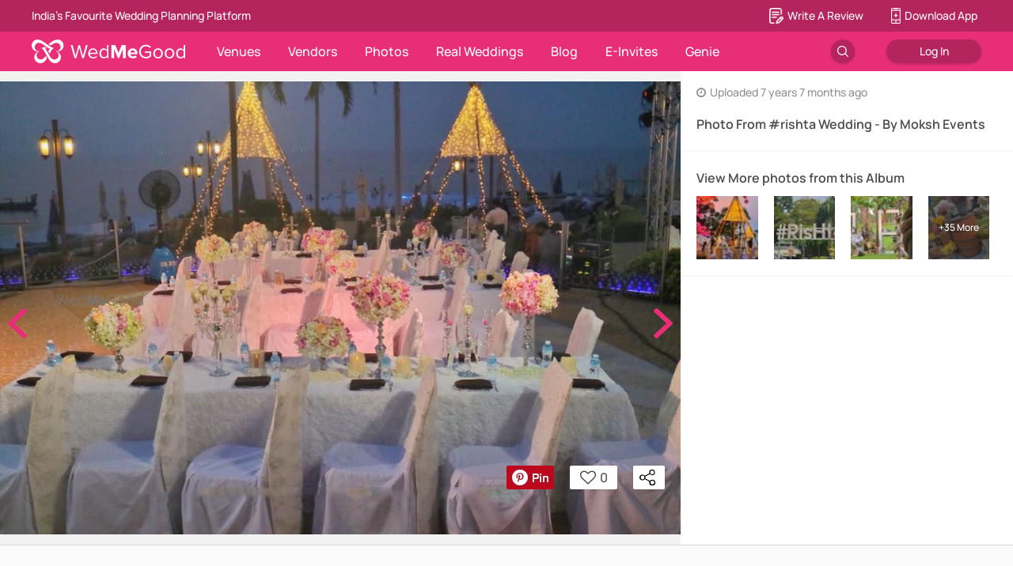

--- FILE ---
content_type: application/javascript
request_url: https://images.wedmegood.com/react-frontend-v4/static/js/d_PhotoDetail.ac378b0b.chunk.js
body_size: 8168
content:
(window.webpackJsonp=window.webpackJsonp||[]).push([[108],{"/xH5":function(e,t,n){"use strict";var a=n("q1tI"),o=n.n(a),r=n("Bhv6");function i(e){return(i="function"==typeof Symbol&&"symbol"==typeof Symbol.iterator?function(e){return typeof e}:function(e){return e&&"function"==typeof Symbol&&e.constructor===Symbol&&e!==Symbol.prototype?"symbol":typeof e})(e)}function c(e){for(var t=1;t<arguments.length;t++){var n=null!=arguments[t]?Object(arguments[t]):{},a=Object.keys(n);"function"==typeof Object.getOwnPropertySymbols&&a.push.apply(a,Object.getOwnPropertySymbols(n).filter(function(e){return Object.getOwnPropertyDescriptor(n,e).enumerable})),a.forEach(function(t){m(e,t,n[t])})}return e}function l(e,t){for(var n=0;n<t.length;n++){var a=t[n];a.enumerable=a.enumerable||!1,a.configurable=!0,"value"in a&&(a.writable=!0),Object.defineProperty(e,d(a.key),a)}}function s(e,t,n){return t=u(t),function(e,t){if(t&&("object"==i(t)||"function"==typeof t))return t;if(void 0!==t)throw new TypeError("Derived constructors may only return object or undefined");return function(e){if(void 0===e)throw new ReferenceError("this hasn't been initialised - super() hasn't been called");return e}(e)}(e,function(){try{var e=!Boolean.prototype.valueOf.call(Reflect.construct(Boolean,[],function(){}))}catch(e){}return function(){return!!e}()}()?Reflect.construct(t,n||[],u(e).constructor):t.apply(e,n))}function u(e){return(u=Object.setPrototypeOf?Object.getPrototypeOf.bind():function(e){return e.__proto__||Object.getPrototypeOf(e)})(e)}function p(e,t){return(p=Object.setPrototypeOf?Object.setPrototypeOf.bind():function(e,t){return e.__proto__=t,e})(e,t)}function m(e,t,n){return(t=d(t))in e?Object.defineProperty(e,t,{value:n,enumerable:!0,configurable:!0,writable:!0}):e[t]=n,e}function d(e){var t=function(e,t){if("object"!=i(e)||!e)return e;var n=e[Symbol.toPrimitive];if(void 0!==n){var a=n.call(e,t||"default");if("object"!=i(a))return a;throw new TypeError("@@toPrimitive must return a primitive value.")}return("string"===t?String:Number)(e)}(e,"string");return"symbol"==i(t)?t:t+""}t.a=function(e){return function(t){function n(){var e;!function(e,t){if(!(e instanceof t))throw new TypeError("Cannot call a class as a function")}(this,n);for(var t=arguments.length,a=new Array(t),o=0;o<t;o++)a[o]=arguments[o];return m(e=s(this,n,[].concat(a)),"contextEventHack",function(e){return GLOBALKEYS.API_URL.indexOf("www")>-1&&e.preventDefault()}),e}return function(e,t){if("function"!=typeof t&&null!==t)throw new TypeError("Super expression must either be null or a function");e.prototype=Object.create(t&&t.prototype,{constructor:{value:e,writable:!0,configurable:!0}}),Object.defineProperty(e,"prototype",{writable:!1}),t&&p(e,t)}(n,a.Component),function(e,t,n){return t&&l(e.prototype,t),n&&l(e,n),Object.defineProperty(e,"prototype",{writable:!1}),e}(n,[{key:"componentDidMount",value:function(){document.getElementById(this.props.id).addEventListener("contextmenu",this.contextEventHack)}},{key:"componentWillUnmount",value:function(){document.getElementById(this.props.id).removeEventListener("contextmenu",this.contextEventHack)}},{key:"render",value:function(){return GLOBALKEYS.API_URL.indexOf("www")>-1?o.a.createElement(r.a,{onPress:function(e){return e.preventDefault()}},Object(a.createElement)(e,c({},this.props,{id:this.props.id}))):Object(a.createElement)(e,c({},this.props,{id:this.props.id}))}}])}()}},"1dre":function(e,t,n){"use strict";n.r(t);var a,o,r=n("q1tI"),i=n.n(r),c=n("/MKj"),l=n("cr+I"),s=n.n(l),u=n("qhky"),p=n("aUls"),m=n("mop9"),d=n("n95m"),f=n("WhpI"),h=n("w6RB"),g=n("R5pA"),y=n("j+3z"),b=n("TOkc"),E=n("t4cK"),v=n("/xH5"),_=n("DL1o"),O=n("vGsu"),w=n("8yaf"),x=n("jaxb"),j=n("fyKT"),P=n.n(j),N=n("B0ip"),S=Object(v.a)("img");t.default=(o=Object(c.b)(function(e){return{photoDetail:e.photoDetailPage.payload,photoArray:e.photoDetailPage.photoArray,loading:e.photoDetailPage.loading}},function(e){return{dispatch:e,openImageModal:function(t,n){return[{type:"OPEN_MODAL",payload:{type:"GALLERY_IMAGE_MODAL",props:{selector:"photoDetailPage.photoArray",reducer:"photoDetailPage",suffix:"PDP"}}},{type:w.a.GET_IMAGE_DETAILS_DESKTOP,payload:{id:t,index:n,suffix:"PDP",reducer:"photoDetailPage",preview:location.pathname.includes("preview")?1:0}}].map(e)}}})(function(e){var t=e.photoDetail,n=e.loadDetail,a=e.openImageModal,o=e.photoArray,r=e.loading,c=e.dispatch,l=e.history,b=e.prevSlug,v=e.nextSlug,x=e.closeImage,j=s.a.parse(l.location.search);return i.a.createElement("div",{className:"PhotoDetail font-manrope"},x&&i.a.createElement(m.Absolute,{top:"124px",right:"10px",className:"pointer",onClick:x},i.a.createElement("img",{src:P.a,alt:"",height:"27px",width:"27px"})),i.a.createElement("div",{className:" "},Object(g.A)(t)&&!r?i.a.createElement(i.a.Fragment,null,i.a.createElement("div",{className:"photo-grid"},i.a.createElement(_.a,{title:t.seo.title,description:t.seo.description,canonicalUrl:t.seo.canonical_url,ogTitle:t.seo.title,ogDescription:t.seo.description,ogUrl:t.seo.canonical_url,ogImage:Object(g.x)(t.image_url,800),ogImageHeight:t.image_height,ogImageWidth:t.image_width}),i.a.createElement("section",{className:"photo-section center"},i.a.createElement("div",{className:"single-photo"},i.a.createElement(E.a,{photoDetail:t,history:l}),i.a.createElement(m.Absolute,{bottom:"70px",right:"160px",className:"pin-image"},i.a.createElement(m.Image,{height:"30px !important",className:"pointer",onClick:function(){Object(g.e)(t.image_title,"".concat(GLOBALKEYS.API_URL).concat(l.location.pathname),Object(g.x)(t.image_url,800)),c({type:w.a.PINTEREST_PHOTO_SHARE,payload:t.image_id})},src:y.IMAGE_URL+"images/icons/pintrest_icon.png"})),i.a.createElement(m.Absolute,{top:"50%",left:"10px"},b&&i.a.createElement("a",{href:"/photos/"+b,onClick:function(e){return n(b,Object(p.d)({idx:Number(j.idx)-1},j),e)}},i.a.createElement("img",{className:"arrow left pointer",src:GLOBALKEYS.IMAGE_URL+"images/icons/Previous_pink_1760524909841.svg",alt:"left"}))),i.a.createElement(u.b,null,i.a.createElement("link",{rel:"preload",href:Object(g.x)(t.image_url,1e3),as:"image"})),i.a.createElement(S,{id:t.image_id,className:"object-fit-contain main-img",src:Object(g.x)(t.image_url,N.g),alt:t.image_title}),i.a.createElement(m.Absolute,{top:"50%",right:"10px"},v&&i.a.createElement("a",{href:"/photos/"+v,onClick:function(e){return n(v,Object(p.d)({idx:Number(j.idx)+1},j),e)}},i.a.createElement("img",{className:"arrow right pointer",src:GLOBALKEYS.IMAGE_URL+"images/icons/next_pink_1760524875470.svg",alt:"right"}))))),i.a.createElement("aside",{className:"photo-details"},i.a.createElement(f.a,{photoData:t,showImageInfo:!0}))),Object(g.A)(o)&&i.a.createElement("section",{className:"similar-photos-section "},i.a.createElement("h4",{className:"h4 text-bold center text-primary margin-b-30"},j&&j.similar_images?"Browse Similar Photos":"Browse Photos by This Vendor"),i.a.createElement(O.a,{openImageModal:a,dispatch:c,photos:o,showDAppCard:!0,showDetails:j&&j.similar_images,actionSuffix:"PDP",imageWidth:N.i,reducer:"photoDetailPage"}))):i.a.createElement(m.Flex,{h:"800px",bg:"black"},i.a.createElement(d.a,null))),i.a.createElement(h.a,{nonProxima:!0}))}),a=Object(b.a)(o),Object(x.a)(a))},Cqgx:function(e,t,n){"use strict";var a=n("q1tI"),o=n.n(a),r=(n("17x9"),{});function i(){var e=arguments.length>0&&void 0!==arguments[0]?arguments[0]:{},t=e.queries,n=void 0===t?[]:t,a=e.valueKey,o=void 0===a?"value":a,i=e.defaultValue,c=void 0===i?"":i,l=e.onChange,s=void 0===l?function(){}:l,u=n.map(function(e){return function(){var e=arguments.length>0&&void 0!==arguments[0]?arguments[0]:{},t=e.query,n=void 0===t?"":t,a=e.full,o=void 0!==a&&a,i=e.onChange,c=void 0===i?function(){}:i,l={query:n,full:o,queryMatches:!1,_mq:null};if(!n)return l;function s(e){l.queryMatches=e.matches,c(l.queryMatches)}return l.query=o||")"===n[n.length-1]?n:"("+n+")",r[l.query]||(r[l.query]=window.matchMedia(l.query)),l._mq=r[l.query],l.queryMatches=l._mq.matches,l.removeListener=function(){l._mq.removeListener(s)},l._mq.addListener(s),l}({query:e.query,full:e.full,onChange:m})});function p(){var e=c;return u.forEach(function(t,a){t.queryMatches&&(e=n[a][o])}),e}function m(e){s(p())}return{getValue:p,removeListeners:function(){u.forEach(function(e,t){e.removeListener()})}}}var c=function(e){function t(n){!function(e,t){if(!(e instanceof t))throw new TypeError("Cannot call a class as a function")}(this,t);var a=function(e,t){if(!e)throw new ReferenceError("this hasn't been initialised - super() hasn't been called");return!t||"object"!==typeof t&&"function"!==typeof t?e:t}(this,e.call(this,n));return a.setColumns=a.setColumns.bind(a),a.state={},a}return function(e,t){if("function"!==typeof t&&null!==t)throw new TypeError("Super expression must either be null or a function, not "+typeof t);e.prototype=Object.create(t&&t.prototype,{constructor:{value:e,enumerable:!1,writable:!0,configurable:!0}}),t&&(Object.setPrototypeOf?Object.setPrototypeOf(e,t):e.__proto__=t)}(t,e),t.prototype.componentDidMount=function(){this.updateColumns(this.props)},t.prototype.componentWillReceiveProps=function(e){var t=this.props.queries!==e.queries,n=this.props.columns!==e.columns;(t||n)&&this.updateColumns(e)},t.prototype.componentWillUnmount=function(){this.removeColumnListeners()},t.prototype.updateColumns=function(e){e.queries.length&&(this.removeColumnListeners(),this._columns=i({queries:e.queries,valueKey:"columns",defaultValue:e.queries.length?1:e.columns,onChange:this.setColumns}),this.setColumns())},t.prototype.setColumns=function(){var e=this;this.setState(function(){return{columns:e._columns.getValue()}})},t.prototype.removeColumnListeners=function(){this._columns&&this._columns.removeListeners()},t.prototype.renderColumns=function(e){var t=this.props,n=t.children,a=t.dimensions,r=t.gap,i={boxSizing:"border-box",float:"left",width:1/e*100+"%",paddingLeft:r,paddingRight:r},c=n;e>1&&(c=function(){var e=arguments.length>0&&void 0!==arguments[0]?arguments[0]:{},t=e.children,n=void 0===t?[]:t,a=e.columns,o=void 0===a?1:a,r=e.dimensions,i=void 0===r?[]:r,c=[],l=[];if(1===o)return n;if(i.length&&i.length===n.length){for(var s=0;s<o;s++)c[s]=[],l[s]=0;n.forEach(function(e,t){var n=i[t],a=n.width,o=n.height,r=l.indexOf(Math.min.apply(Math,l));c[r].push(e),l[r]+=o/a})}else for(var u=function(e){c[e]=n.filter(function(t,n){return n%o===e})},p=0;p<o;p++)u(p);return c}({children:n,columns:e,dimensions:a}).map(function(e,t){return o.a.createElement("div",{key:t,style:i},e)}));return c},t.prototype.render=function(){var e=this.props,t=e.className,n=e.gap,a=e.rootStyles,r=this.state.columns,i=void 0===r?this.props.columns:r,c=1===i?{}:{marginLeft:"calc("+n+" * -1)",marginRight:"calc("+n+" * -1)"};return o.a.createElement("div",{className:t,style:a},o.a.createElement("div",{style:c},this.renderColumns(i),o.a.createElement("div",{style:{clear:"both"}})))},t}(a.Component);c.defaultProps={className:"",rootStyles:{overflowX:"hidden"},queries:[],columns:3,gap:"0px"},c.propTypes={};t.a=c},DL1o:function(e,t,n){"use strict";var a=n("q1tI"),o=n.n(a),r=n("qhky");t.a=function(e){var t=e.title,n=e.description,a=e.ogTitle,i=e.ogDescription,c=e.ogImage,l=e.ogUrl,s=e.ogImageWidth,u=e.ogImageHeight,p=e.keywords,m=e.canonicalUrl;return o.a.createElement(r.b,null,t&&o.a.createElement("title",null,t),n&&o.a.createElement("meta",{name:"description",content:n}),p&&o.a.createElement("meta",{name:"keywords",content:p}),a&&o.a.createElement("meta",{property:"og:title",content:a})||t&&o.a.createElement("meta",{property:"og:title",content:t}),i&&o.a.createElement("meta",{property:"og:description",content:i}),c&&o.a.createElement("meta",{property:"og:image",content:c}),m&&o.a.createElement("link",{rel:"canonical",href:m}),s&&o.a.createElement("meta",{property:"og:image:width",content:s}),u&&o.a.createElement("meta",{property:"og:image:height",content:u}),l&&o.a.createElement("meta",{property:"og:url",content:l}),o.a.createElement("meta",{property:"al:android:url",content:"sharesample://story/1234"}),o.a.createElement("meta",{property:"al:android:package",content:"com.wedmegood.planner"}),o.a.createElement("meta",{property:"al:android:app_name",content:"WedMeGood"}),o.a.createElement("meta",{property:"og:type",name:"og:type",content:"website"}))}},MUSv:function(e,t,n){"use strict";var a=n("/MKj"),o=n("aUls"),r=n("ljTi");t.a=Object(a.b)(function(e){return e.router.pathname.startsWith("/photos")?Object(r.a)(e.router.pathname)?{singlePhotoData:function(e){}}:{singlePhotoData:function(t){return Object(o.d)(Object(o.a)("photoList.apiData",e),{sortOrder:Object(o.a)("photoList.sortOrder",e),idx:t,similar_images:"tag"})}}:{singlePhotoData:function(e){}}})},TOkc:function(e,t,n){"use strict";var a=n("q1tI"),o=(n("aUls"),n("/MKj")),r=n("cr+I"),i=n.n(r);n("8yaf");function c(e){return(c="function"==typeof Symbol&&"symbol"==typeof Symbol.iterator?function(e){return typeof e}:function(e){return e&&"function"==typeof Symbol&&e.constructor===Symbol&&e!==Symbol.prototype?"symbol":typeof e})(e)}function l(e,t,n){return(t=u(t))in e?Object.defineProperty(e,t,{value:n,enumerable:!0,configurable:!0,writable:!0}):e[t]=n,e}function s(e,t){for(var n=0;n<t.length;n++){var a=t[n];a.enumerable=a.enumerable||!1,a.configurable=!0,"value"in a&&(a.writable=!0),Object.defineProperty(e,u(a.key),a)}}function u(e){var t=function(e,t){if("object"!=c(e)||!e)return e;var n=e[Symbol.toPrimitive];if(void 0!==n){var a=n.call(e,t||"default");if("object"!=c(a))return a;throw new TypeError("@@toPrimitive must return a primitive value.")}return("string"===t?String:Number)(e)}(e,"string");return"symbol"==c(t)?t:t+""}function p(e,t,n){return t=m(t),function(e,t){if(t&&("object"==c(t)||"function"==typeof t))return t;if(void 0!==t)throw new TypeError("Derived constructors may only return object or undefined");return function(e){if(void 0===e)throw new ReferenceError("this hasn't been initialised - super() hasn't been called");return e}(e)}(e,function(){try{var e=!Boolean.prototype.valueOf.call(Reflect.construct(Boolean,[],function(){}))}catch(e){}return function(){return!!e}()}()?Reflect.construct(t,n||[],m(e).constructor):t.apply(e,n))}function m(e){return(m=Object.setPrototypeOf?Object.getPrototypeOf.bind():function(e){return e.__proto__||Object.getPrototypeOf(e)})(e)}function d(e,t){return(d=Object.setPrototypeOf?Object.setPrototypeOf.bind():function(e,t){return e.__proto__=t,e})(e,t)}t.a=function(e){var t=function(t){function n(){return function(e,t){if(!(e instanceof t))throw new TypeError("Cannot call a class as a function")}(this,n),p(this,n,arguments)}return function(e,t){if("function"!=typeof t&&null!==t)throw new TypeError("Super expression must either be null or a function");e.prototype=Object.create(t&&t.prototype,{constructor:{value:e,writable:!0,configurable:!0}}),Object.defineProperty(e,"prototype",{writable:!1}),t&&d(e,t)}(n,a["Component"]),function(e,t,n){return t&&s(e.prototype,t),n&&s(e,n),Object.defineProperty(e,"prototype",{writable:!1}),e}(n,[{key:"componentDidMount",value:function(){i.a.parse(this.props.location.search),this.props.ids.slice(-1),this.props.location.pathname.split("/").last(),this.props.ids.slice(0,1),this.props.location.pathname.split("/").last();var e=this.props.location.pathname.split("/").last();this.props.ids.indexOf(e)}},{key:"render",value:function(){var t=this,n=this.props.location.pathname.split("/").last(),o=i.a.parse(this.props.location.search);return Object(a.createElement)(e,function(e){for(var t=1;t<arguments.length;t++){var n=null!=arguments[t]?Object(arguments[t]):{},a=Object.keys(n);"function"==typeof Object.getOwnPropertySymbols&&a.push.apply(a,Object.getOwnPropertySymbols(n).filter(function(e){return Object.getOwnPropertyDescriptor(n,e).enumerable})),a.forEach(function(t){l(e,t,n[t])})}return e}({},this.props,{loadingPrevNext:this.props.loading,reloaded:void 0!==o.idx,closeImage:this.props.context?function(e){return t.props.history.push(t.props.context)}:void 0,prevSlug:this.props.ids[this.props.ids.indexOf(n)-1],nextSlug:this.props.ids[this.props.ids.indexOf(n)+1]}))}}])}();return Object(o.b)(function(e){return{ids:e.ImageDetailPrevNext.ids,prevNextloading:e.ImageDetailPrevNext.loading,context:e.ImageDetailPrevNext.context}})(t)}},WhpI:function(e,t,n){"use strict";var a=n("q1tI"),o=n.n(a),r=n("eO8H"),i=n("/MKj"),c=n("8yaf"),l=n("mop9"),s=n("R5pA"),u=n("B0ip"),p=n("/xH5"),m=Object(p.a)("img");t.a=Object(i.b)(null,function(e){return{dispatch:e}})(function(e){var t=e.photoData,n=e.bgColor,a=e.closeModal,i=e.dispatch;return o.a.createElement("section",{className:"ModalSidebar font-manrope",style:{backgroundColor:n}},o.a.createElement("div",{className:"upper-section"},o.a.createElement("div",{className:"vendors"},t.timestamp&&o.a.createElement("div",{className:"timestamp regular text-tertiary padding-l-20 padding-r-20",style:{lineHeight:0}},o.a.createElement("i",{className:"fa fa-clock-o margin-r-5"}),"Uploaded",o.a.createElement("span",null," ",t.timestamp)),t.seo&&t.seo.title&&(t.image_by&&t.image_by.new_slug?o.a.createElement(r.a,{target:"_blank",to:t.image_by.new_slug,rel:"noopener noreferrer"},o.a.createElement("h1",{className:"h6 text-bold padding-l-20 padding-r-20 margin-t-20"},t.seo.title)):o.a.createElement("h1",{className:"h6 text-bold padding-l-20 padding-r-20 margin-t-20"},t.seo.title)),o.a.createElement("hr",{className:"hr"}),!!t.tagged_vendors&&0!==t.tagged_vendors.length&&o.a.createElement(o.a.Fragment,null,o.a.createElement("div",{className:"padding-l-20 padding-r-20 fcol"},o.a.createElement("h6",{className:"h6 text-bold margin-b-10"},"Tagged Vendor"),o.a.createElement("ul",{className:"margin-b-20 padding-l-20",style:{marginTop:0}},t.tagged_vendors.map(function(e,t){return o.a.createElement("a",{href:e.redirect_url,target:"_blank",rel:"noopener noreferrer",onClick:function(){if(__CLIENT__&&localStorage){var e,t,n=null===(e=window)||void 0===e?void 0:null===(t=e.location)||void 0===t?void 0:t.pathname;localStorage.setItem("pathToProfile",JSON.stringify({currentPath:n,pathName:"photo_detail"}))}i(actionSpreader(c.a.PHOTO_DETAIL_CT_EVENT,{action:"vendor_detail",origin:"photo_detail"}))}},o.a.createElement("li",{key:t,className:"text-primary ",style:{fontSize:"24px",lineHeight:1}},o.a.createElement("h6",{className:"h6 text-bold"},e.name),o.a.createElement("div",{className:"regular margin-t-10",style:{color:"black",lineHeight:1}},e.category_name,", ",e.city_name)))}))),o.a.createElement("hr",{className:"hr",style:{marginTop:0}})),t.album_images&&0!==t.album_images.data.length&&o.a.createElement(o.a.Fragment,null,o.a.createElement("div",{className:"padding-l-20 padding-r-20 fcol"},o.a.createElement("h6",{className:"h6 text-bold margin-b-10"},"View More photos from this Album"),o.a.createElement("div",{className:"frow"},t.album_images.data.slice(0,t.album_images.data.length-2).map(function(e){return o.a.createElement("div",{className:"margin-r-20 album-image"},o.a.createElement(r.a,{to:e.redirect_url},o.a.createElement(m,{id:e.image_id,src:Object(s.x)(e.image_url,u.j),className:"image"})))}),t.album_images.data.slice(-1).map(function(e){return o.a.createElement(l.Relative,{className:"margin-r-10 album-image"},o.a.createElement("a",{href:t.view_full_url,target:"_blank",rel:"noopener noreferrer"},t.album_images.count-t.album_images.data.length+1!==0&&o.a.createElement(l.Flex,{is:l.Absolute,bg:"rgba(0,0,0, 0.5)",className:"image small",justifyContent:"center",alignItems:"center"},o.a.createElement("div",{className:"font-manrope"},"+",t.album_images.count-t.album_images.data.length+1," More")),o.a.createElement(m,{id:e.image_id,src:Object(s.x)(e.image_url,u.j),className:"image"})))}))),o.a.createElement("hr",{className:"hr"})))),t.image_tags&&o.a.createElement("div",{className:"picture-tags"},o.a.createElement("h6",{className:"h6 text-bold margin-b-10"},"Picture Tags"),o.a.createElement(l.Flex,{flexFlow:"wrap"},t.image_tags.map(function(e,t){return o.a.createElement(r.a,{to:"/photos/wedding-ideas/".concat(e.slug),className:"photo-tags",key:t,onClick:function(e){return a?a():null}},Object(s.h)(e.tag))}))))})},eZMK:function(e,t,n){"use strict";var a=n("q1tI"),o=n.n(a),r=n("/MKj"),i=n("8yaf"),c=function(e){return function(t){for(var n=arguments.length,a=new Array(n>1?n-1:0),o=1;o<n;o++)a[o-1]=arguments[o];return function(n){n(actionSpreader(i.a.SHARE_FROM_INTERCEPTOR,e)),t.apply(void 0,a)}}},l=n("R5pA"),s=n("C0BQ"),u=["anchorEl","anchorOrigin","targetOrigin","open","close","dispatch","type","id"];var p=function(e){var t=e.menuProps,n=e.dispatch,a=e.type,r=e.id,i=t.showSocials,u=t.shareURL,p=t.customMenuStyles,m=t.shareText,d=t.shareImg,f=t.showWhatsApp,h=t.showEmail;return o.a.createElement(o.a.Fragment,null,!i&&o.a.createElement(o.a.Fragment,null,o.a.createElement("a",{onClick:function(){return n(c({type:a,id:r,origin:origin}).invoke(l.c,u))}},o.a.createElement(s.u,{styles:p,text:"Facebook"})),o.a.createElement("a",{onClick:function(){return n(c({type:a,id:r,origin:origin}).invoke(l.f,m,u))}},o.a.createElement(s.u,{styles:p,text:"Twitter"})),o.a.createElement("a",{onClick:function(){return n(c({type:a,id:r,origin:origin}).invoke(l.e,m,u,d))}},o.a.createElement(s.u,{styles:p,text:"Pinterest"}))),f&&o.a.createElement("a",{"data-action":"share/whatsapp/share",target:"_blank",rel:"noopener noreferrer",href:"whatsapp://send?text=".concat(Object(l.l)(m)," ").concat(Object(l.l)(u))},o.a.createElement(s.u,{style:p,text:"WhatsApp"})),h&&o.a.createElement("div",{onClick:function(){return Object(l.b)(m,u,"")}},o.a.createElement(s.u,{style:p,text:"Email"})))},m={popover:{width:"112px",padding:"8px 0"}};t.a=Object(r.b)(function(e){return{dispatch:e}})(function(e){var t=e.anchorEl,n=e.anchorOrigin,a=e.targetOrigin,r=e.open,i=e.close,c=e.dispatch,l=e.type,d=e.id,f=function(e,t){if(null==e)return{};var n,a,o=function(e,t){if(null==e)return{};var n={};for(var a in e)if({}.hasOwnProperty.call(e,a)){if(-1!==t.indexOf(a))continue;n[a]=e[a]}return n}(e,t);if(Object.getOwnPropertySymbols){var r=Object.getOwnPropertySymbols(e);for(a=0;a<r.length;a++)n=r[a],-1===t.indexOf(n)&&{}.propertyIsEnumerable.call(e,n)&&(o[n]=e[n])}return o}(e,u);return o.a.createElement(s.r,{open:r,anchorEl:t,anchorOrigin:n,targetOrigin:a,onClose:i,children:o.a.createElement(p,{menuProps:f,type:l,id:d,dispatch:c}),useAdditionalStyles:m})})},"j+3z":function(e,t){e.exports={API_URL:"https://www.wedmegood.com/",CLIENT_API_URL:"https://www.wedmegood.com/",SERVER_API_URL:"http://internal.elb.prd.wedmegood.infra/",IMAGE_URL:"https://image.wedmegood.com/",IMAGES_URL:"https://images.wedmegood.com/",CDN_URL:"https://www.wedmegood.com/",GRAPHQL_EP:"https://www.wedmegood.com/gql",CLIENT_GRAPHQL_EP:"https://www.wedmegood.com/gql",SERVER_GRAPHQL_EP:"http://internal.elb.prd.wedmegood.infra/gql",CLEVERTAPID:"67K-K7K-884Z",EVENTS_API_URL:"https://analytics.wedmegood.com/",GENERIC_TOKEN:"20250813:15:43:12:461_1427791081689c6538709c82.17134628",RAZORPAY_KEY:"rzp_live_ffmYsnyk3EETiC",WEB_SOCKET_URL:"wss://81znct28pi.execute-api.ap-south-1.amazonaws.com/production",FIREBASE_API_KEY:"AIzaSyBTQpxowKQh1ri2h4iHcYAbiEtUF3WcqWk",FIREBASE_AUTH_DOMAIN:"wedmegood-vendor.firebaseapp.com",FIREBASE_DATABASE_URL:"https://wedmegood-vendor.firebaseio.com",FIREBASE_PROJECT_ID:"wedmegood-vendor",FIREBASE_STORAGE_BUCKET:"wedmegood-vendor.appspot.com",FIREBASE_MESSAGING_SENDER_ID:"645665329103",FIREBASE_APP_ID:"1:645665329103:web:69046c37233e92a8760cba",FIREBASE_MEASUREMENT_ID:"G-6DMSJSDC2V"}},jaxb:function(e,t,n){"use strict";var a=n("q1tI"),o=n.n(a),r=n("/MKj"),i=n("aUls"),c=n("eO8H"),l=n("cr+I"),s=n.n(l),u=n("8yaf"),p=n("ljTi");function m(){return(m=Object.assign?Object.assign.bind():function(e){for(var t=1;t<arguments.length;t++){var n=arguments[t];for(var a in n)({}).hasOwnProperty.call(n,a)&&(e[a]=n[a])}return e}).apply(null,arguments)}t.a=function(e){var t;return t=Object(c.f)(function(t){return o.a.createElement(e,m({},t,{loadDetail:function(e){var n=arguments.length>1&&void 0!==arguments[1]?arguments[1]:{},a=arguments.length>2?arguments[2]:void 0;a&&a.preventDefault();Object(p.a)(t.history.location.pathname)||t.dispatch(actionSpreader(u.a.CLOSE_DETAIL_CONTEXT,Object(i.k)(["search","pathname"],t.history.location))),t.history.push({pathname:"/photos/"+e,search:void 0===n.idx||Number.isNaN(n.idx)?"":s.a.stringify(n)})}}))}),Object(r.b)()(t)}},ljTi:function(e,t,n){"use strict";n.d(t,"a",function(){return a});var a=function(e){return e.split("/photos").last().startsWith("/p-")}},t4cK:function(e,t,n){"use strict";var a,o=n("q1tI"),r=n.n(o),i=n("/MKj"),c=n("eZMK"),l=n("wt08"),s=n("R5pA"),u=n("8yaf"),p=n("JDZN");function m(e){return(m="function"==typeof Symbol&&"symbol"==typeof Symbol.iterator?function(e){return typeof e}:function(e){return e&&"function"==typeof Symbol&&e.constructor===Symbol&&e!==Symbol.prototype?"symbol":typeof e})(e)}function d(e,t){for(var n=0;n<t.length;n++){var a=t[n];a.enumerable=a.enumerable||!1,a.configurable=!0,"value"in a&&(a.writable=!0),Object.defineProperty(e,b(a.key),a)}}function f(e,t,n){return t=h(t),function(e,t){if(t&&("object"==m(t)||"function"==typeof t))return t;if(void 0!==t)throw new TypeError("Derived constructors may only return object or undefined");return function(e){if(void 0===e)throw new ReferenceError("this hasn't been initialised - super() hasn't been called");return e}(e)}(e,function(){try{var e=!Boolean.prototype.valueOf.call(Reflect.construct(Boolean,[],function(){}))}catch(e){}return function(){return!!e}()}()?Reflect.construct(t,n||[],h(e).constructor):t.apply(e,n))}function h(e){return(h=Object.setPrototypeOf?Object.getPrototypeOf.bind():function(e){return e.__proto__||Object.getPrototypeOf(e)})(e)}function g(e,t){return(g=Object.setPrototypeOf?Object.setPrototypeOf.bind():function(e,t){return e.__proto__=t,e})(e,t)}function y(e,t,n){return(t=b(t))in e?Object.defineProperty(e,t,{value:n,enumerable:!0,configurable:!0,writable:!0}):e[t]=n,e}function b(e){var t=function(e,t){if("object"!=m(e)||!e)return e;var n=e[Symbol.toPrimitive];if(void 0!==n){var a=n.call(e,t||"default");if("object"!=m(a))return a;throw new TypeError("@@toPrimitive must return a primitive value.")}return("string"===t?String:Number)(e)}(e,"string");return"symbol"==m(t)?t:t+""}var E={fontSize:"12px",minHeight:"30px",lineHeight:"30px"},v=function(e){function t(e){var n;return function(e,t){if(!(e instanceof t))throw new TypeError("Cannot call a class as a function")}(this,t),y(n=f(this,t,[e]),"handleTouchTap",function(e){e.preventDefault(),n.setState({open:!0,anchorEl:e.currentTarget})}),y(n,"handleRequestClose",function(){n.setState({open:!1})}),n.state={open:!1},n}return function(e,t){if("function"!=typeof t&&null!==t)throw new TypeError("Super expression must either be null or a function");e.prototype=Object.create(t&&t.prototype,{constructor:{value:e,writable:!0,configurable:!0}}),Object.defineProperty(e,"prototype",{writable:!1}),t&&g(e,t)}(t,o["PureComponent"]),function(e,t,n){return t&&d(e.prototype,t),n&&d(e,n),Object.defineProperty(e,"prototype",{writable:!1}),e}(t,[{key:"render",value:function(){var e=this,t=this.props,n=t.photoDetail,a=t.dispatch,o=t.index,i=t.reducer,m=t.actionSuffix,d=t.origin,f=t.history,h=f?"".concat(GLOBALKEYS.API_URL).concat(f.location.pathname):"".concat(GLOBALKEYS.API_URL,"/photos/").concat(n.image_id);return r.a.createElement("div",{className:"LoveShareBar radius"},r.a.createElement("div",{className:"love-unlove center"},r.a.createElement(l.a,{className:"center pointer",shade:"dark",isLoved:n.is_loved,loveCount:n.love_count,changeLoveCount:function(t){a(void 0===o?Object(s.g)("PHOTO_CHANGE_LOVE_COUNT_DETAIL",{type:"photoDetail",change:t}):Object(s.g)("PHOTO_CHANGE_LOVE_COUNT"+e.props.actionSuffix,{index:o,change:t,reducer:i,actionSuffix:m}));a(Object(s.g)(u.a.PHOTO_DETAIL_CT_EVENT,{action:"love",origin:"photo_full_screen",content_id:n.image_id,content_type:n.image_type}))}})),r.a.createElement("div",{className:"share center pointer",onClick:this.handleTouchTap,role:"presentation"},r.a.createElement(p.a,{src:GLOBALKEYS.IMAGES_URL+"images/icons/share_icon.svg",customClass:"margin-r-5"})),r.a.createElement(c.a,{shareText:n.image_title,shareURL:h,shareImg:Object(s.x)(n.image_url,800),open:this.state.open,close:this.handleRequestClose,anchorEl:this.state.anchorEl,anchorOrigin:{horizontal:"right",vertical:"top"},targetOrigin:{horizontal:"right",vertical:"bottom"},customMenuStyles:E,showWhatsApp:!1,type:"photo",id:n.image_id,origin:d}))}}])}();t.a=(a=v,Object(i.b)()(a))},vGsu:function(e,t,n){"use strict";var a,o=n("q1tI"),r=n.n(o),i=n("Cqgx"),c=n("/MKj"),l=n("8yaf"),s=n("eO8H"),u=n("R5pA"),p=n("B0ip"),m=n("pxe2"),d=Object(c.b)(null,function(e){return{dispatch:e,openDownloadAppModal:function(){return e({type:"OPEN_MODAL",payload:{type:"DOWNLOAD_APP_MODAL",props:{source:"download_app_card"}}})}}})(function(e){var t=e.openDownloadAppModal,n=e.cardIndex,a=e.dispatch;return r.a.createElement("div",{className:"DownloadAppCard radius shadow margin-t-20"},r.a.createElement("div",{className:"title"},r.a.createElement("img",{src:GLOBALKEYS.IMAGES_URL+"images/gallery-app-banner-icon.png",alt:"icon",width:"45"}),r.a.createElement("span",{className:"padding-5"},"Save wedding ideas on your phone")),r.a.createElement("div",null,r.a.createElement("div",{className:"oval-btn pointer",onClick:function(){t(),a(Object(u.g)(m.a,{category:"Download_app",action:"photo_gallery",label:"banner"+n}))},role:"button",tabIndex:0},"Download the App"),r.a.createElement("div",{className:"app-icons center frow v-center"},r.a.createElement(s.a,{to:p.L,target:"_blank"},r.a.createElement("div",{onClick:function(){a(Object(u.g)(m.a,{category:"home",action:"download_ios_app",label:"app_icon"})),a(Object(u.g)(l.a.CT_OS_ICON_CLICK_EVENT,{action:"click_app_icon",origin:"home",type:"android"}))}},r.a.createElement("i",{className:"fa fa-apple black h3 margin-r-20 middle"}))),r.a.createElement(s.a,{to:p.Z,target:"_blank"},r.a.createElement("div",{onClick:function(){a(Object(u.g)(m.a,{category:"home",action:"download_android_app",label:"app_icon"})),a(Object(u.g)(l.a.CT_OS_ICON_CLICK_EVENT,{action:"click_app_icon",origin:"home",type:"ios"}))}},r.a.createElement("i",{className:"fa fa-android black h3 "}))))))}),f=n("mop9"),h=n("MUSv"),g=n("wt08"),y=n("/xH5"),b=n("j+3z"),E=n("jaxb"),v=Object(y.a)("img"),_=(a=Object(h.a)(function(e){var t=e.detail,n=e.loadDetail,a=e.idx,o=(e.openImageModal,e.dispatch),i=e.showDetails,c=e.singlePhotoData,s=e.reducer,p=e.actionSuffix,m=e.imageWidth,d=e.showLoveUnlove,h=e.noRedirect,y=e.onClickAction;return r.a.createElement("div",{className:"PhotoItem margin-t-20 pointer radius",key:a,role:"presentation"},r.a.createElement("div",{style:{height:300*t.image_height/t.image_width,position:"relative"}},h?r.a.createElement("div",{className:"image-color w-100",style:{backgroundColor:t.color_hex,height:300*t.image_height/t.image_width,position:"absolute"}},r.a.createElement(v,{id:t.image_id,src:Object(u.x)(t.image_url,m),alt:t.title_tag,width:"auto",className:"object-fit-cover",height:300*t.image_height/t.image_width,onClick:function(){return y(t.image_id)}})):r.a.createElement("a",{href:"/photos/"+(t.image_slug||t.slug),onClick:function(e){return n(t.image_slug||t.slug,c(a),e)},className:"image-color w-100",style:{backgroundColor:t.color_hex,height:300*t.image_height/t.image_width,position:"absolute"}},r.a.createElement(v,{id:t.image_id,src:Object(u.x)(t.image_url,m),alt:t.title_tag,width:"auto",className:"object-fit-cover",height:300*t.image_height/t.image_width})),r.a.createElement("div",{style:{position:"absolute",display:"flex",right:"10px",bottom:"10px"}},(""===p||"PDP"===p)&&r.a.createElement(f.Image,{height:"30px !important",className:"pointer pin-img",onClick:function(e){Object(u.e)(t.title_tag,"".concat(GLOBALKEYS.API_URL,"photos/").concat(t.image_slug),Object(u.x)(t.image_url,800)),o({type:l.a.PINTEREST_PHOTO_SHARE,payload:t.image_id}),e.stopPropagation()},src:b.IMAGE_URL+"images/icons/pintrest_icon.png"}),!d&&r.a.createElement(g.a,{shade:"dark",isLoved:t.is_loved,loveCount:t.love_count,className:"love-count-bg margin-l-10",changeLoveCount:function(e){return o(Object(u.g)("PHOTO_CHANGE_LOVE_COUNT"+p,{index:a,change:e,actionSuffix:p,reducer:s}))}}))),i&&r.a.createElement("div",{className:"details"},r.a.createElement("div",{className:"details-text",style:{lineHeight:"1em"}},r.a.createElement("div",{className:"h6 text-bold ellipsis margin-t-10"},r.a.createElement("a",{target:"_blank",onClick:function(e){return e.stopPropagation()},href:"https://www.wedmegood.com"+t.url},t.title)),r.a.createElement("div",{className:"regular text-primary ellipsis margin-t-10",style:{lineHeight:"1.2em"}},r.a.createElement("a",{target:"_blank",onClick:function(e){return e.stopPropagation()},href:t.category_url},t.category),t.city&&r.a.createElement("span",null,", "),t.city&&r.a.createElement("a",{target:"_blank",onClick:function(e){return e.stopPropagation()},href:t.city&&t.city_url},t.city)),r.a.createElement("div",{className:"small text-tertiary ellipsis margin-t-10"},t.description||"No Description"))))}),Object(E.a)(a)),O=[{columns:2,query:"min-width: 280px"},{columns:3,query:"min-width: 980px"},{columns:4,query:"min-width: 1280px"},{columns:5,query:"min-width: 1580px"},{columns:6,query:"min-width: 1880px"}],w={overflowX:"unset"};t.a=function(e){var t=e.showDetails,n=e.photos,a=e.openImageModal,o=e.dispatch,c=e.showDAppCard,l=e.reducer,s=e.actionSuffix,u=e.imageWidth,p=e.showLoveUnlove,m=e.noRedirect,f=e.onClickAction;return r.a.createElement(i.a,{columns:4,style:{dispay:"flex",justifyContents:"center"},queries:O,gap:"10px",rootStyles:w},n&&n.map(function(e,n){return r.a.createElement("div",{key:n,className:"padding-b-20"},c&&e.withDownloadCard&&r.a.createElement(d,{cardIndex:e.dCardIdx}),r.a.createElement(_,{detail:e,idx:n,reducer:l,actionSuffix:s,openImageModal:a,dispatch:o,showLoveUnlove:p,showDetails:t,imageWidth:u,noRedirect:m,onClickAction:f}))}))}},wt08:function(e,t,n){"use strict";var a=n("q1tI"),o=n.n(a),r=n("/MKj"),i=n("8yaf"),c=n("R5pA");t.a=Object(r.b)()(function(e){var t=e.isLoved,n=e.loveCount,a=e.changeLoveCount,r=e.className,l=e.shade,s=e.dispatch;return o.a.createElement("div",{className:r,onClick:function(e){e.stopPropagation(),__WEB__||__MOBILE__?a(t?-1:1):s(Object(c.g)(i.a.RESTRICT_MOB_LOVE,{msg:"Save 1000s of photos only on the WedMeGood App.",url:"https://wedmegood.app.link/love_photo"}))},role:"button",tabIndex:"0",style:{fontSize:"16px"}},"light"===l?o.a.createElement("i",{className:"fa ".concat(t?"fa-heart":"fa-heart-o"," margin-r-5 white"),style:{fontSize:"20px"}}):null,"dark"===l?o.a.createElement("i",{style:{fontSize:"20px"},className:"fa ".concat(t?"fa-heart text-primary":"fa-heart-o text-secondary"," margin-r-5")}):null,n||0)})}}]);